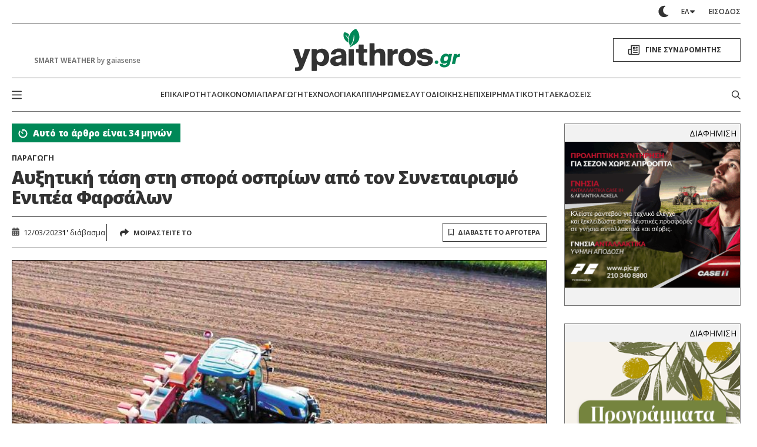

--- FILE ---
content_type: text/html; charset=utf-8
request_url: https://www.google.com/recaptcha/api2/aframe
body_size: 267
content:
<!DOCTYPE HTML><html><head><meta http-equiv="content-type" content="text/html; charset=UTF-8"></head><body><script nonce="g3Anacmx-Pm2fY7Eu6GkjQ">/** Anti-fraud and anti-abuse applications only. See google.com/recaptcha */ try{var clients={'sodar':'https://pagead2.googlesyndication.com/pagead/sodar?'};window.addEventListener("message",function(a){try{if(a.source===window.parent){var b=JSON.parse(a.data);var c=clients[b['id']];if(c){var d=document.createElement('img');d.src=c+b['params']+'&rc='+(localStorage.getItem("rc::a")?sessionStorage.getItem("rc::b"):"");window.document.body.appendChild(d);sessionStorage.setItem("rc::e",parseInt(sessionStorage.getItem("rc::e")||0)+1);localStorage.setItem("rc::h",'1768680742053');}}}catch(b){}});window.parent.postMessage("_grecaptcha_ready", "*");}catch(b){}</script></body></html>